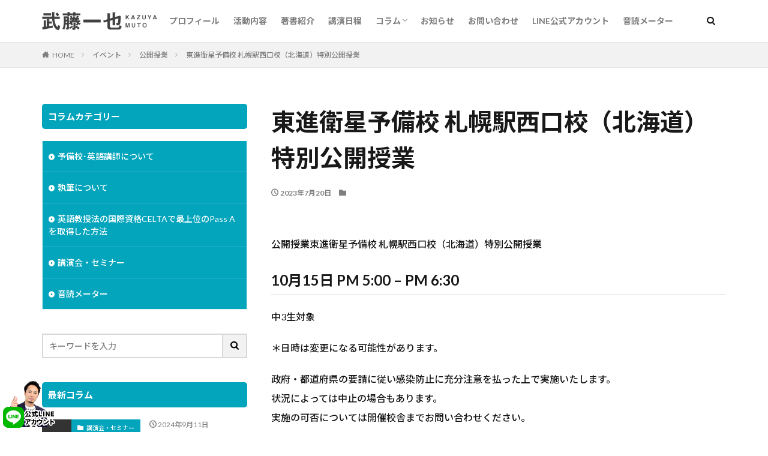

--- FILE ---
content_type: text/html; charset=UTF-8
request_url: https://mutokazu.com/mc-events/%E6%9D%B1%E9%80%B2%E8%A1%9B%E6%98%9F%E4%BA%88%E5%82%99%E6%A0%A1-%E6%9C%AD%E5%B9%8C%E9%A7%85%E8%A5%BF%E5%8F%A3%E6%A0%A1%EF%BC%88%E5%8C%97%E6%B5%B7%E9%81%93%EF%BC%89%E7%89%B9%E5%88%A5%E5%85%AC-4/
body_size: 11892
content:

<!DOCTYPE html>

<html lang="ja" prefix="og: http://ogp.me/ns#" class="t-html 

">

<head prefix="og: http://ogp.me/ns# fb: http://ogp.me/ns/fb# article: http://ogp.me/ns/article#"><!-- Google Tag Manager --><script>(function(w,d,s,l,i){w[l]=w[l]||[];w[l].push({'gtm.start':new Date().getTime(),event:'gtm.js'});var f=d.getElementsByTagName(s)[0],j=d.createElement(s),dl=l!='dataLayer'?'&l='+l:'';j.async=true;j.src='https://www.googletagmanager.com/gtm.js?id='+i+dl;f.parentNode.insertBefore(j,f);})(window,document,'script','dataLayer','GTM-56GS74G');</script><!-- End Google Tag Manager -->
<meta charset="UTF-8">

<!-- SEO SIMPLE PACK 1.2.7 -->
<title>東進衛星予備校 札幌駅西口校（北海道）特別公開授業 | 英語講師 武藤一也オフィシャルサイト</title>
<meta name="description" content="中3生対象＊日時は変更になる可能性があります。政府・都道府県の要請に従い感染防止に充分注意を払った上で実施いたします。状況によっては中止の場合もあります。実施の可否については開催校舎までお問い合わせください。">
<link rel="canonical" href="https://mutokazu.com/mc-events/%e6%9d%b1%e9%80%b2%e8%a1%9b%e6%98%9f%e4%ba%88%e5%82%99%e6%a0%a1-%e6%9c%ad%e5%b9%8c%e9%a7%85%e8%a5%bf%e5%8f%a3%e6%a0%a1%ef%bc%88%e5%8c%97%e6%b5%b7%e9%81%93%ef%bc%89%e7%89%b9%e5%88%a5%e5%85%ac-4/">
<meta property="og:locale" content="ja_JP">
<meta property="og:image" content="https://mutokazu.com/wp-content/uploads/2022/01/ogp.jpg">
<meta property="og:title" content="東進衛星予備校 札幌駅西口校（北海道）特別公開授業 | 英語講師 武藤一也オフィシャルサイト">
<meta property="og:description" content="中3生対象＊日時は変更になる可能性があります。政府・都道府県の要請に従い感染防止に充分注意を払った上で実施いたします。状況によっては中止の場合もあります。実施の可否については開催校舎までお問い合わせください。">
<meta property="og:url" content="https://mutokazu.com/mc-events/%e6%9d%b1%e9%80%b2%e8%a1%9b%e6%98%9f%e4%ba%88%e5%82%99%e6%a0%a1-%e6%9c%ad%e5%b9%8c%e9%a7%85%e8%a5%bf%e5%8f%a3%e6%a0%a1%ef%bc%88%e5%8c%97%e6%b5%b7%e9%81%93%ef%bc%89%e7%89%b9%e5%88%a5%e5%85%ac-4/">
<meta property="og:site_name" content="英語講師 武藤一也オフィシャルサイト">
<meta property="og:type" content="article">
<meta name="twitter:card" content="summary">

<!-- / SEO SIMPLE PACK -->
<link rel='stylesheet' id='dashicons-css'  href='https://mutokazu.com/wp-includes/css/dashicons.min.css?ver=5.4.18' type='text/css' media='all' />
<link rel='stylesheet' id='thickbox-css'  href='https://mutokazu.com/wp-includes/js/thickbox/thickbox.css?ver=5.4.18' type='text/css' media='all' />
<link rel='stylesheet' id='wp-block-library-css'  href='https://mutokazu.com/wp-includes/css/dist/block-library/style.min.css?ver=5.4.18' type='text/css' media='all' />
<link rel='stylesheet' id='my-calendar-reset-css'  href='https://mutokazu.com/wp-content/plugins/my-calendar/css/reset.css?ver=5.4.18' type='text/css' media='all' />
<link rel='stylesheet' id='my-calendar-style-css'  href='https://mutokazu.com/wp-content/plugins/my-calendar/styles/inherit.css?ver=5.4.18' type='text/css' media='all' />
<script src='https://mutokazu.com/wp-includes/js/jquery/jquery.js?ver=1.12.4-wp'></script>
<script src='https://mutokazu.com/wp-includes/js/jquery/jquery-migrate.min.js?ver=1.4.1'></script>
<link rel='https://api.w.org/' href='https://mutokazu.com/wp-json/' />
<link rel="alternate" type="application/json+oembed" href="https://mutokazu.com/wp-json/oembed/1.0/embed?url=https%3A%2F%2Fmutokazu.com%2Fmc-events%2F%25e6%259d%25b1%25e9%2580%25b2%25e8%25a1%259b%25e6%2598%259f%25e4%25ba%2588%25e5%2582%2599%25e6%25a0%25a1-%25e6%259c%25ad%25e5%25b9%258c%25e9%25a7%2585%25e8%25a5%25bf%25e5%258f%25a3%25e6%25a0%25a1%25ef%25bc%2588%25e5%258c%2597%25e6%25b5%25b7%25e9%2581%2593%25ef%25bc%2589%25e7%2589%25b9%25e5%2588%25a5%25e5%2585%25ac-4%2F" />
<link rel="alternate" type="text/xml+oembed" href="https://mutokazu.com/wp-json/oembed/1.0/embed?url=https%3A%2F%2Fmutokazu.com%2Fmc-events%2F%25e6%259d%25b1%25e9%2580%25b2%25e8%25a1%259b%25e6%2598%259f%25e4%25ba%2588%25e5%2582%2599%25e6%25a0%25a1-%25e6%259c%25ad%25e5%25b9%258c%25e9%25a7%2585%25e8%25a5%25bf%25e5%258f%25a3%25e6%25a0%25a1%25ef%25bc%2588%25e5%258c%2597%25e6%25b5%25b7%25e9%2581%2593%25ef%25bc%2589%25e7%2589%25b9%25e5%2588%25a5%25e5%2585%25ac-4%2F&#038;format=xml" />

<style type="text/css">
<!--
/* Styles by My Calendar - Joseph C Dolson http://www.joedolson.com/ */

.mc-main .mc_mc_ .event-title, .mc-main .mc_mc_ .event-title a { background: #fb8a8f; color: #000000; }
.mc-main .mc_mc_ .event-title a:hover, .mc-main .mc_mc_ .event-title a:focus { background: #ffbdc2;}
.mc-main .mc_mc_ .event-title, .mc-main .mc_mc_ .event-title a { background: #d9a0eb; color: #000000; }
.mc-main .mc_mc_ .event-title a:hover, .mc-main .mc_mc_ .event-title a:focus { background: #ffd3ff;}
.mc-main .mc_mc_ .event-title, .mc-main .mc_mc_ .event-title a { background: #eccc4e; color: #000000; }
.mc-main .mc_mc_ .event-title a:hover, .mc-main .mc_mc_ .event-title a:focus { background: #ffff81;}
.mc-main .mc_mc_ .event-title, .mc-main .mc_mc_ .event-title a { background: #95c84d; color: #000000; }
.mc-main .mc_mc_ .event-title a:hover, .mc-main .mc_mc_ .event-title a:focus { background: #c8fb80;}
.mc-main .mc_mc_ .event-title, .mc-main .mc_mc_ .event-title a { background: #c9c9c9; color: #000000; }
.mc-main .mc_mc_ .event-title a:hover, .mc-main .mc_mc_ .event-title a:focus { background: #fcfcfc;}
.mc-main .mc_mc_ .event-title, .mc-main .mc_mc_ .event-title a { background: #009380; color: #ffffff; }
.mc-main .mc_mc_ .event-title a:hover, .mc-main .mc_mc_ .event-title a:focus { background: #00604d;}
.mc-event-visible {
	display: block!important;
}
.mc-main {--primary-dark: #313233; --primary-light: #fff; --secondary-light: #fff; --secondary-dark: #000; --highlight-dark: #666; --highlight-light: #efefef; }
-->
</style><link rel="amphtml" href="https://mutokazu.com/mc-events/%e6%9d%b1%e9%80%b2%e8%a1%9b%e6%98%9f%e4%ba%88%e5%82%99%e6%a0%a1-%e6%9c%ad%e5%b9%8c%e9%a7%85%e8%a5%bf%e5%8f%a3%e6%a0%a1%ef%bc%88%e5%8c%97%e6%b5%b7%e9%81%93%ef%bc%89%e7%89%b9%e5%88%a5%e5%85%ac-4/?type=AMP">
<link class="css-async" rel href="https://mutokazu.com/wp-content/themes/the-thor/css/icon.min.css">
<link class="css-async" rel href="https://fonts.googleapis.com/css?family=Lato:100,300,400,700,900">
<link class="css-async" rel href="https://fonts.googleapis.com/css?family=Fjalla+One">
<link rel="stylesheet" href="https://fonts.googleapis.com/css?family=Noto+Sans+JP:100,200,300,400,500,600,700,800,900">
<link rel="stylesheet" href="https://mutokazu.com/wp-content/themes/the-thor/style.min.css">
<link class="css-async" rel href="https://mutokazu.com/wp-content/themes/the-thor-child/style-user.css?1750768909">
<link rel="canonical" href="https://mutokazu.com/mc-events/%e6%9d%b1%e9%80%b2%e8%a1%9b%e6%98%9f%e4%ba%88%e5%82%99%e6%a0%a1-%e6%9c%ad%e5%b9%8c%e9%a7%85%e8%a5%bf%e5%8f%a3%e6%a0%a1%ef%bc%88%e5%8c%97%e6%b5%b7%e9%81%93%ef%bc%89%e7%89%b9%e5%88%a5%e5%85%ac-4/" />
<script src="https://ajax.googleapis.com/ajax/libs/jquery/1.12.4/jquery.min.js"></script>
<meta http-equiv="X-UA-Compatible" content="IE=edge">
<meta name="viewport" content="width=device-width, initial-scale=1, viewport-fit=cover"/>
<style>
.widget.widget_nav_menu ul.menu{border-color: rgba(3,165,188,0.15);}.widget.widget_nav_menu ul.menu li{border-color: rgba(3,165,188,0.75);}.widget.widget_nav_menu ul.menu .sub-menu li{border-color: rgba(3,165,188,0.15);}.widget.widget_nav_menu ul.menu .sub-menu li .sub-menu li:first-child{border-color: rgba(3,165,188,0.15);}.widget.widget_nav_menu ul.menu li a:hover{background-color: rgba(3,165,188,0.75);}.widget.widget_nav_menu ul.menu .current-menu-item > a{background-color: rgba(3,165,188,0.75);}.widget.widget_nav_menu ul.menu li .sub-menu li a:before {color:#03a5bc;}.widget.widget_nav_menu ul.menu li a{background-color:#03a5bc;}.widget.widget_nav_menu ul.menu .sub-menu a:hover{color:#03a5bc;}.widget.widget_nav_menu ul.menu .sub-menu .current-menu-item a{color:#03a5bc;}.widget.widget_categories ul{border-color: rgba(3,165,188,0.15);}.widget.widget_categories ul li{border-color: rgba(3,165,188,0.75);}.widget.widget_categories ul .children li{border-color: rgba(3,165,188,0.15);}.widget.widget_categories ul .children li .children li:first-child{border-color: rgba(3,165,188,0.15);}.widget.widget_categories ul li a:hover{background-color: rgba(3,165,188,0.75);}.widget.widget_categories ul .current-menu-item > a{background-color: rgba(3,165,188,0.75);}.widget.widget_categories ul li .children li a:before {color:#03a5bc;}.widget.widget_categories ul li a{background-color:#03a5bc;}.widget.widget_categories ul .children a:hover{color:#03a5bc;}.widget.widget_categories ul .children .current-menu-item a{color:#03a5bc;}.widgetSearch__input:hover{border-color:#03a5bc;}.widgetCatTitle{background-color:#03a5bc;}.widgetCatTitle__inner{background-color:#03a5bc;}.widgetSearch__submit:hover{background-color:#03a5bc;}.widgetProfile__sns{background-color:#03a5bc;}.widget.widget_calendar .calendar_wrap tbody a:hover{background-color:#03a5bc;}.widget ul li a:hover{color:#03a5bc;}.widget.widget_rss .rsswidget:hover{color:#03a5bc;}.widget.widget_tag_cloud a:hover{background-color:#03a5bc;}.widget select:hover{border-color:#03a5bc;}.widgetSearch__checkLabel:hover:after{border-color:#03a5bc;}.widgetSearch__check:checked .widgetSearch__checkLabel:before, .widgetSearch__check:checked + .widgetSearch__checkLabel:before{border-color:#03a5bc;}.widgetTab__item.current{border-top-color:#03a5bc;}.widgetTab__item:hover{border-top-color:#03a5bc;}.searchHead__title{background-color:#03a5bc;}.searchHead__submit:hover{color:#03a5bc;}.menuBtn__close:hover{color:#03a5bc;}.menuBtn__link:hover{color:#03a5bc;}@media only screen and (min-width: 992px){.menuBtn__link {background-color:#03a5bc;}}.t-headerCenter .menuBtn__link:hover{color:#03a5bc;}.searchBtn__close:hover{color:#03a5bc;}.searchBtn__link:hover{color:#03a5bc;}.breadcrumb__item a:hover{color:#03a5bc;}.pager__item{color:#03a5bc;}.pager__item:hover, .pager__item-current{background-color:#03a5bc; color:#fff;}.page-numbers{color:#03a5bc;}.page-numbers:hover, .page-numbers.current{background-color:#03a5bc; color:#fff;}.pagePager__item{color:#03a5bc;}.pagePager__item:hover, .pagePager__item-current{background-color:#03a5bc; color:#fff;}.heading a:hover{color:#03a5bc;}.eyecatch__cat{background-color:#03a5bc;}.the__category{background-color:#03a5bc;}.dateList__item a:hover{color:#03a5bc;}.controllerFooter__item:last-child{background-color:#03a5bc;}.controllerFooter__close{background-color:#03a5bc;}.bottomFooter__topBtn{background-color:#03a5bc;}.mask-color{background-color:#03a5bc;}.mask-colorgray{background-color:#03a5bc;}.pickup3__item{background-color:#03a5bc;}.categoryBox__title{color:#03a5bc;}.comments__list .comment-meta{background-color:#03a5bc;}.comment-respond .submit{background-color:#03a5bc;}.prevNext__pop{background-color:#03a5bc;}.swiper-pagination-bullet-active{background-color:#03a5bc;}.swiper-slider .swiper-button-next, .swiper-slider .swiper-container-rtl .swiper-button-prev, .swiper-slider .swiper-button-prev, .swiper-slider .swiper-container-rtl .swiper-button-next	{background-color:#03a5bc;}body{background:#ffffff;}.snsFooter{background-color:#03a5bc}.widget-main .heading.heading-widget{background-color:#03a5bc}.widget-main .heading.heading-widgetsimple{background-color:#03a5bc}.widget-main .heading.heading-widgetsimplewide{background-color:#03a5bc}.widget-main .heading.heading-widgetwide{background-color:#03a5bc}.widget-main .heading.heading-widgetbottom:before{border-color:#03a5bc}.widget-main .heading.heading-widgetborder{border-color:#03a5bc}.widget-main .heading.heading-widgetborder::before,.widget-main .heading.heading-widgetborder::after{background-color:#03a5bc}.widget-side .heading.heading-widget{background-color:#03a5bc}.widget-side .heading.heading-widgetsimple{background-color:#03a5bc}.widget-side .heading.heading-widgetsimplewide{background-color:#03a5bc}.widget-side .heading.heading-widgetwide{background-color:#03a5bc}.widget-side .heading.heading-widgetbottom:before{border-color:#03a5bc}.widget-side .heading.heading-widgetborder{border-color:#03a5bc}.widget-side .heading.heading-widgetborder::before,.widget-side .heading.heading-widgetborder::after{background-color:#03a5bc}.widget-foot .heading.heading-widget{background-color:#03a5bc}.widget-foot .heading.heading-widgetsimple{background-color:#03a5bc}.widget-foot .heading.heading-widgetsimplewide{background-color:#03a5bc}.widget-foot .heading.heading-widgetwide{background-color:#03a5bc}.widget-foot .heading.heading-widgetbottom:before{border-color:#03a5bc}.widget-foot .heading.heading-widgetborder{border-color:#03a5bc}.widget-foot .heading.heading-widgetborder::before,.widget-foot .heading.heading-widgetborder::after{background-color:#03a5bc}.widget-menu .heading.heading-widget{background-color:#03a5bc}.widget-menu .heading.heading-widgetsimple{background-color:#03a5bc}.widget-menu .heading.heading-widgetsimplewide{background-color:#03a5bc}.widget-menu .heading.heading-widgetwide{background-color:#03a5bc}.widget-menu .heading.heading-widgetbottom:before{border-color:#03a5bc}.widget-menu .heading.heading-widgetborder{border-color:#03a5bc}.widget-menu .heading.heading-widgetborder::before,.widget-menu .heading.heading-widgetborder::after{background-color:#03a5bc}@media only screen and (min-width: 768px){.still {height: 750px;}}.pickupHead{background-color:#03a5bc}.rankingBox__bg{background-color:#03a5bc}.commonCtr__bg.mask.mask-color{background-color:#f2f2f2}.the__ribbon{background-color:#f653ae}.the__ribbon:after{border-left-color:#f653ae; border-right-color:#f653ae}.postcta-bg{background-color:#3970a2}.content .afTagBox__btnDetail{background-color:#03a5bc;}.widget .widgetAfTag__btnDetail{background-color:#03a5bc;}.content .afTagBox__btnAf{background-color:#03a5bc;}.widget .widgetAfTag__btnAf{background-color:#03a5bc;}.content a{color:#03a5bc;}.phrase a{color:#03a5bc;}.content .sitemap li a:hover{color:#03a5bc;}.content h2 a:hover,.content h3 a:hover,.content h4 a:hover,.content h5 a:hover{color:#03a5bc;}.content ul.menu li a:hover{color:#03a5bc;}.content .es-LiconBox:before{background-color:#a83f3f;}.content .es-LiconCircle:before{background-color:#a83f3f;}.content .es-BTiconBox:before{background-color:#a83f3f;}.content .es-BTiconCircle:before{background-color:#a83f3f;}.content .es-BiconObi{border-color:#a83f3f;}.content .es-BiconCorner:before{background-color:#a83f3f;}.content .es-BiconCircle:before{background-color:#a83f3f;}.content .es-BmarkHatena::before{background-color:#005293;}.content .es-BmarkExcl::before{background-color:#b60105;}.content .es-BmarkQ::before{background-color:#005293;}.content .es-BmarkQ::after{border-top-color:#005293;}.content .es-BmarkA::before{color:#b60105;}.content .es-BsubTradi::before{color:#ffffff;background-color:#b60105;border-color:#b60105;}.btn__link-primary{color:#ffffff; background-color:#03a5bc;}.content .btn__link-primary{color:#ffffff; background-color:#03a5bc;}.searchBtn__contentInner .btn__link-search{color:#ffffff; background-color:#03a5bc;}.btn__link-secondary{color:#ffffff; background-color:#3f3f3f;}.content .btn__link-secondary{color:#ffffff; background-color:#3f3f3f;}.btn__link-search{color:#ffffff; background-color:#3f3f3f;}.btn__link-normal{color:#3f3f3f;}.content .btn__link-normal{color:#3f3f3f;}.btn__link-normal:hover{background-color:#3f3f3f;}.content .btn__link-normal:hover{background-color:#3f3f3f;}.comments__list .comment-reply-link{color:#3f3f3f;}.comments__list .comment-reply-link:hover{background-color:#3f3f3f;}@media only screen and (min-width: 992px){.subNavi__link-pickup{color:#3f3f3f;}}@media only screen and (min-width: 992px){.subNavi__link-pickup:hover{background-color:#3f3f3f;}}.content h2{color:#191919}.content h3{color:#191919}.content h4{color:#191919}.content h5{color:#191919}.content ul > li::before{color:#a83f3f;}.content ul{color:#191919;}.content ol > li::before{color:#a83f3f; border-color:#a83f3f;}.content ol > li > ol > li::before{background-color:#a83f3f; border-color:#a83f3f;}.content ol > li > ol > li > ol > li::before{color:#a83f3f; border-color:#a83f3f;}.content ol{color:#191919;}.content .balloon .balloon__text{color:#191919; background-color:#f2f2f2;}.content .balloon .balloon__text-left:before{border-left-color:#f2f2f2;}.content .balloon .balloon__text-right:before{border-right-color:#f2f2f2;}.content .balloon-boder .balloon__text{color:#191919; background-color:#ffffff;  border-color:#d8d8d8;}.content .balloon-boder .balloon__text-left:before{border-left-color:#d8d8d8;}.content .balloon-boder .balloon__text-left:after{border-left-color:#ffffff;}.content .balloon-boder .balloon__text-right:before{border-right-color:#d8d8d8;}.content .balloon-boder .balloon__text-right:after{border-right-color:#ffffff;}.content blockquote{color:#191919; background-color:#f2f2f2;}.content blockquote::before{color:#d8d8d8;}.content table{color:#191919; border-top-color:#E5E5E5; border-left-color:#E5E5E5;}.content table th{background:#7f7f7f; color:#ffffff; ;border-right-color:#E5E5E5; border-bottom-color:#E5E5E5;}.content table td{background:#ffffff; ;border-right-color:#E5E5E5; border-bottom-color:#E5E5E5;}.content table tr:nth-child(odd) td{background-color:#f2f2f2;}
</style>
<link rel="icon" href="https://mutokazu.com/wp-content/uploads/2020/05/cropped-favicon-32x32.png" sizes="32x32" />
<link rel="icon" href="https://mutokazu.com/wp-content/uploads/2020/05/cropped-favicon-192x192.png" sizes="192x192" />
<link rel="apple-touch-icon" href="https://mutokazu.com/wp-content/uploads/2020/05/cropped-favicon-180x180.png" />
<meta name="msapplication-TileImage" content="https://mutokazu.com/wp-content/uploads/2020/05/cropped-favicon-270x270.png" />


<meta property="og:site_name" content="英語講師 武藤一也オフィシャルサイト" />
<meta property="og:type" content="article" />
<meta property="og:title" content="東進衛星予備校 札幌駅西口校（北海道）特別公開授業" />
<meta property="og:description" content="公開授業東進衛星予備校 札幌駅西口校（北海道）特別公開授業 10月15日 PM 5:00 &ndash; PM 6:30 中3生対象 ＊日時は変更になる可能性があります。 政府・都道府県の要請に従い感染防止に充分注意を払った上で実施いたしま" />
<meta property="og:url" content="https://mutokazu.com/mc-events/%e6%9d%b1%e9%80%b2%e8%a1%9b%e6%98%9f%e4%ba%88%e5%82%99%e6%a0%a1-%e6%9c%ad%e5%b9%8c%e9%a7%85%e8%a5%bf%e5%8f%a3%e6%a0%a1%ef%bc%88%e5%8c%97%e6%b5%b7%e9%81%93%ef%bc%89%e7%89%b9%e5%88%a5%e5%85%ac-4/" />
<meta property="og:image" content="https://mutokazu.com/wp-content/themes/the-thor/img/img_no_768.gif" />
<meta name="twitter:card" content="summary" />
<meta name="twitter:site" content="@mutokazu55" />


<link rel ="stylesheet" href="https://mapl.jp/asset/fontawesome/css/all.min.css">
<link href="https://use.fontawesome.com/releases/v5.0.8/css/all.css" rel="stylesheet">
</head>
<body class="t-noto t-naviNoneSp t-footerFixed" id="top"><!-- Google Tag Manager (noscript) --><noscript><iframe src="https://www.googletagmanager.com/ns.html?id=GTM-56GS74G"height="0" width="0" style="display:none;visibility:hidden"></iframe></noscript><!-- End Google Tag Manager (noscript) -->



  <!--l-header-->
  <header class="l-header l-header-border">
    <div class="container container-header">

      <!--logo-->
			<p class="siteTitle">
				<a class="siteTitle__link" href="https://mutokazu.com">
					
						<img class="siteTitle__logo" src="https://mutokazu.com/wp-content/uploads/2020/05/logo-1.png" alt="英語講師 武藤一也オフィシャルサイト" width="281" height="44" >
					
        </a>
      </p>
      <!--/logo-->


      
				<!--globalNavi-->
				<nav class="globalNavi u-none-sp">
					<div class="globalNavi__inner">
            <ul class="globalNavi__list"><li id="menu-item-113" class="menu-item menu-item-type-post_type menu-item-object-page menu-item-113"><a href="https://mutokazu.com/about/profile/">プロフィール</a></li>
<li id="menu-item-520" class="menu-item menu-item-type-post_type menu-item-object-page menu-item-520"><a href="https://mutokazu.com/about/activity/">活動内容</a></li>
<li id="menu-item-518" class="menu-item menu-item-type-post_type menu-item-object-page menu-item-518"><a href="https://mutokazu.com/books/">著書紹介</a></li>
<li id="menu-item-517" class="menu-item menu-item-type-post_type menu-item-object-page menu-item-517"><a href="https://mutokazu.com/schedule/">講演日程</a></li>
<li id="menu-item-12" class="menu-item menu-item-type-custom menu-item-object-custom menu-item-has-children menu-item-12"><a href="/column/">コラム</a>
<ul class="sub-menu">
	<li id="menu-item-1466" class="menu-item menu-item-type-taxonomy menu-item-object-category menu-item-1466"><a href="https://mutokazu.com/./column/teacher/">予備校･英語講師について</a></li>
	<li id="menu-item-939" class="menu-item menu-item-type-taxonomy menu-item-object-category menu-item-939"><a href="https://mutokazu.com/./column/writing/">執筆について</a></li>
	<li id="menu-item-116" class="menu-item menu-item-type-taxonomy menu-item-object-category menu-item-116"><a href="https://mutokazu.com/./column/celta/">CELTAで最上位のPass Aを取得した方法</a></li>
	<li id="menu-item-1641" class="menu-item menu-item-type-taxonomy menu-item-object-category menu-item-1641"><a href="https://mutokazu.com/./column/seminar/">講演会・セミナー</a></li>
	<li id="menu-item-717" class="menu-item menu-item-type-taxonomy menu-item-object-category menu-item-717"><a href="https://mutokazu.com/./column/ondokumeter/">音読メーター</a></li>
</ul>
</li>
<li id="menu-item-44" class="menu-item menu-item-type-custom menu-item-object-custom menu-item-44"><a href="/custom/">お知らせ</a></li>
<li id="menu-item-114" class="menu-item menu-item-type-post_type menu-item-object-page menu-item-114"><a href="https://mutokazu.com/contact/">お問い合わせ</a></li>
<li id="menu-item-1859" class="menu-item menu-item-type-custom menu-item-object-custom menu-item-1859"><a href="https://lin.ee/fonnRme">LINE公式アカウント</a></li>
<li id="menu-item-1940" class="menu-item menu-item-type-custom menu-item-object-custom menu-item-1940"><a href="https://ondokumeter.jp/">音読メーター</a></li>
</ul>
					</div>
				</nav>
				<!--/globalNavi-->
			


			


      
      <!--searchBtn-->
			<div class="searchBtn searchBtn-right">
        <input class="searchBtn__checkbox" id="searchBtn-checkbox" type="checkbox">
        <label class="searchBtn__link searchBtn__link-text icon-search" for="searchBtn-checkbox"></label>
        <label class="searchBtn__unshown" for="searchBtn-checkbox"></label>

        <div class="searchBtn__content">
          <div class="searchBtn__scroll">
            <label class="searchBtn__close" for="searchBtn-checkbox"><i class="icon-close"></i>CLOSE</label>
            <div class="searchBtn__contentInner">
              <aside class="widget">
  <div class="widgetSearch">
    <form method="get" action="https://mutokazu.com" target="_top">
  <div class="widgetSearch__contents">
    <h3 class="heading heading-tertiary">キーワード</h3>
    <input class="widgetSearch__input widgetSearch__input-max" type="text" name="s" placeholder="キーワードを入力" value="">

    
  </div>

  <div class="widgetSearch__contents">
    <h3 class="heading heading-tertiary">カテゴリー</h3>
	<select  name='cat' id='cat_69720c54be8de' class='widgetSearch__select' >
	<option value=''>カテゴリーを選択</option>
	<option class="level-0" value="4">英語教授法の国際資格CELTAで最上位のPass Aを取得した方法</option>
	<option class="level-0" value="16">音読メーター</option>
	<option class="level-0" value="19">執筆について</option>
	<option class="level-0" value="20">予備校･英語講師について</option>
	<option class="level-0" value="21">講演会・セミナー</option>
</select>
  </div>

  
  <div class="btn btn-search">
    <button class="btn__link btn__link-search" type="submit" value="search">検索</button>
  </div>
</form>
  </div>
</aside>

            </div>
          </div>
        </div>
      </div>
			<!--/searchBtn-->
      


      
      <!--menuBtn-->
			<div class="menuBtn">
        <input class="menuBtn__checkbox" id="menuBtn-checkbox" type="checkbox">
        <label class="menuBtn__link menuBtn__link-text icon-menu" for="menuBtn-checkbox"></label>
        <label class="menuBtn__unshown" for="menuBtn-checkbox"></label>
        <div class="menuBtn__content">
          <div class="menuBtn__scroll">
            <label class="menuBtn__close" for="menuBtn-checkbox"><i class="icon-close"></i>CLOSE</label>
            <div class="menuBtn__contentInner">
							
								<nav class="menuBtn__navi">
	              	
	                	<div class="btn btn-center"><a class="btn__link btn__link-normal" href="/contact/">講演依頼・お問い合わせ</a></div>
									
	                <ul class="menuBtn__naviList">
										
	                </ul>
								</nav>
	              
								
							
            </div>
          </div>
        </div>
			</div>
			<!--/menuBtn-->
      

    </div>
  </header>
  <!--/l-header-->


  <!--l-headerBottom-->
  <div class="l-headerBottom">

    

		

	  
	    <div class="wider">
				<!--breadcrum-->
	      <div class="breadcrumb"><ul class="breadcrumb__list container"><li class="breadcrumb__item icon-home"><a href="https://mutokazu.com">HOME</a></li><li class="breadcrumb__item"><a href="">イベント</a></li><li class="breadcrumb__item"><a href="https://mutokazu.com/mc-event-category/%e5%85%ac%e9%96%8b%e6%8e%88%e6%a5%ad/">公開授業</a></li><li class="breadcrumb__item breadcrumb__item-current"><a href="https://mutokazu.com/mc-events/%e6%9d%b1%e9%80%b2%e8%a1%9b%e6%98%9f%e4%ba%88%e5%82%99%e6%a0%a1-%e6%9c%ad%e5%b9%8c%e9%a7%85%e8%a5%bf%e5%8f%a3%e6%a0%a1%ef%bc%88%e5%8c%97%e6%b5%b7%e9%81%93%ef%bc%89%e7%89%b9%e5%88%a5%e5%85%ac-4/">東進衛星予備校 札幌駅西口校（北海道）特別公開授業</a></li></ul></div>
				<!--/breadcrum-->
	    </div>
	  

  </div>
  <!--l-headerBottom-->

  
  <div class="wider">
    <div class="breadcrumb"><ul class="breadcrumb__list container"><li class="breadcrumb__item icon-home"><a href="https://mutokazu.com">HOME</a></li><li class="breadcrumb__item"><a href="">イベント</a></li><li class="breadcrumb__item"><a href="https://mutokazu.com/mc-event-category/%e5%85%ac%e9%96%8b%e6%8e%88%e6%a5%ad/">公開授業</a></li><li class="breadcrumb__item breadcrumb__item-current"><a href="https://mutokazu.com/mc-events/%e6%9d%b1%e9%80%b2%e8%a1%9b%e6%98%9f%e4%ba%88%e5%82%99%e6%a0%a1-%e6%9c%ad%e5%b9%8c%e9%a7%85%e8%a5%bf%e5%8f%a3%e6%a0%a1%ef%bc%88%e5%8c%97%e6%b5%b7%e9%81%93%ef%bc%89%e7%89%b9%e5%88%a5%e5%85%ac-4/">東進衛星予備校 札幌駅西口校（北海道）特別公開授業</a></li></ul></div>  </div>





  <!--l-wrapper-->
  <div class="l-wrapper">

    <!--l-main-->
        <main class="l-main l-main-right">





      <div class="dividerBottom">


              <h1 class="heading heading-primary">東進衛星予備校 札幌駅西口校（北海道）特別公開授業</h1>

        <ul class="dateList dateList-main">
                      <li class="dateList__item icon-clock">2023年7月20日</li>
                                <li class="dateList__item icon-folder"></li>
		                              </ul>

        
      



        

        <!--postContents-->
        <div class="postContents">
          		    <aside class="social-top"></aside>
          

		            <section class="content">
			<div id='mc_single_15_401-single-' class='mc-mc_single_401 single-event mc_mc_ past-event vevent mc_rel_mcat4'>
<span class="summary"><span class="summary screen-reader-text"><span>公開授業</span>東進衛星予備校 札幌駅西口校（北海道）特別公開授業</span></span><div id='mc_single_15_401-single-details-' class='details no-image' role='alert' aria-labelledby='mc_401-title-' itemscope itemtype='http://schema.org/Event'>
<meta itemprop='name' content='東進衛星予備校 札幌駅西口校（北海道）特別公開授業' />
<div class='time-block'><p><span class='mc-event-date dtstart' itemprop='startDate' title='2023-10-15T17:00:00' content='2023-10-15T17:00:00'>10月15日</span>

		<span class='event-time dtstart'>
			<time class='value-title' datetime='2023-10-15T17:00:00' title='2023-10-15T17:00:00'>PM 5:00
			</time>
		</span>
					<span class='time-separator'> &ndash; </span>
					<span class='end-time dtend'>
						<time class='value-title' datetime='2023-10-15T18:30:00' title='2023-10-15T18:30:00'>PM 6:30
						</time>
					</span></p><meta itemprop='endDate' content='2023-10-15T18:30:00'/><meta itemprop="duration" content="PT1H30M"/></div><div class='location'></div><div class='longdesc description' itemprop='description'><p>中3生対象</p>
<p>＊日時は変更になる可能性があります。</p>
<p>政府・都道府県の要請に従い感染防止に充分注意を払った上で実施いたします。<br />
状況によっては中止の場合もあります。<br />
実施の可否については開催校舎までお問い合わせください。</p>
</div>
				<p>
					<a href='https://toshin-ssplaza.jp/school/school-sapporoekinishigutikou.php' class='single-link external url' aria-describedby='mc_401-title'>くわしくはこちら</a>
				</p><div class='sharing'><p class='mc_details'><a aria-label='公開授業東進衛星予備校 札幌駅西口校（北海道）特別公開授業の詳細' itemprop='url' href='https://mutokazu.com/schedule/?mc_id=401'>続きを読む</a></p>
</div><p class='view-full'><a href='https://mutokazu.com/schedule/'>カレンダーを表示</a></p></div><!--end .details--></div>          </section>
          		  

          		    <aside class="social-bottom"></aside>
                  </div>
        <!--/postContents-->


        



        
	    
		
<!-- プロフィール -->
<aside class="profile">
	<div class="profile__author">
				<div class="profile__text">この記事を書いた人</div>
				<img data-layzr="https://mutokazu.com/wp-content/uploads/2023/01/profile-150x150.jpg" alt="武藤一也" width="80" height="80" src="https://mutokazu.com/wp-content/themes/the-thor/img/dummy.gif">
		<h2 class="profile__name">武藤一也</h2>
			</div>

	<div class="profile__contents">
		<div class="profile__description">
		1986年生。群馬大学社会情報学部卒。英検1級・TOEIC990点満点・TOEIC S/W 各200点満点。CELTA Pass A合格。東進ハイスクール、東進衛星予備校での講義、音読メーターの開発を行う。		</div>
		<ul class="profile__list">
																							</ul>

					<div class="btn btn-center">
				<a class="btn__link btn__link-secondary" href="https://mutokazu.com/author/mutokazu/">投稿一覧へ</a>
			</div>
			</div>
</aside>
<!-- /プロフィール -->

        <!-- コメント -->
                        <!-- /コメント -->





					<!-- PVカウンター -->
						<!-- /PVカウンター -->
		


      </div>

    </main>
    <!--/l-main-->

                  <!--l-sidebar-->
<div class="l-sidebar">	
	
  <aside class="widget widget-side  widget_categories"><h2 class="heading heading-widget">コラムカテゴリー</h2>		<ul>
				<li class="cat-item cat-item-20"><a href="https://mutokazu.com/./column/teacher/">予備校･英語講師について</a>
</li>
	<li class="cat-item cat-item-19"><a href="https://mutokazu.com/./column/writing/">執筆について</a>
</li>
	<li class="cat-item cat-item-4"><a href="https://mutokazu.com/./column/celta/">英語教授法の国際資格CELTAで最上位のPass Aを取得した方法</a>
</li>
	<li class="cat-item cat-item-21"><a href="https://mutokazu.com/./column/seminar/">講演会・セミナー</a>
</li>
	<li class="cat-item cat-item-16"><a href="https://mutokazu.com/./column/ondokumeter/">音読メーター</a>
</li>
		</ul>
			</aside><aside class="widget widget-side  widget_search"><form class="widgetSearch__flex" method="get" action="https://mutokazu.com" target="_top">
  <input class="widgetSearch__input" type="text" maxlength="50" name="s" placeholder="キーワードを入力" value="">
  <button class="widgetSearch__submit icon-search" type="submit" value="search"></button>
</form>
</aside><aside class="widget widget-side  widget_fit_thumbnail_archive_class"><h2 class="heading heading-widget">最新コラム</h2>		<ol class="widgetArchive">
							<li class="widgetArchive__item widgetArchive__item-normal">
					<div class="eyecatch eyecatch-11">
						<span class="eyecatch__cat cc-bg21"><a href="https://mutokazu.com/./column/seminar/">講演会・セミナー</a></span>						<a class="eyecatch__link eyecatch__link-none" href="https://mutokazu.com/column/seminar/1888/">
															<img width="768" height="576" src="https://mutokazu.com/wp-content/themes/the-thor/img/dummy.gif" data-layzr="https://mutokazu.com/wp-content/uploads/2024/09/image-768x576.png" class="attachment-icatch768 size-icatch768 wp-post-image" alt="" />                          </a>
          </div>
          <div class="widgetArchive__contents">
                          <ul class="dateList">
                                  <li class="dateList__item icon-clock">2024年9月11日</li>
                                								              </ul>
						              <h3 class="heading heading-tertiary">
                <a href="https://mutokazu.com/column/seminar/1888/">2024年夏の公開授業終了と秋-冬のスケジュール</a>
              </h3>
													<p class="phrase phrase-tertiary">
								2024年8月28日の東進ハイスクール渋谷西口校の公開授業を[…]							</p>
						          </div>

        </li>
							<li class="widgetArchive__item widgetArchive__item-normal">
					<div class="eyecatch eyecatch-11">
						<span class="eyecatch__cat cc-bg21"><a href="https://mutokazu.com/./column/seminar/">講演会・セミナー</a></span>						<a class="eyecatch__link eyecatch__link-none" href="https://mutokazu.com/column/seminar/1873/">
															<img width="768" height="576" src="https://mutokazu.com/wp-content/themes/the-thor/img/dummy.gif" data-layzr="https://mutokazu.com/wp-content/uploads/2024/08/image-768x576.png" class="attachment-icatch768 size-icatch768 wp-post-image" alt="" />                          </a>
          </div>
          <div class="widgetArchive__contents">
                          <ul class="dateList">
                                  <li class="dateList__item icon-clock">2024年8月27日</li>
                                								              </ul>
						              <h3 class="heading heading-tertiary">
                <a href="https://mutokazu.com/column/seminar/1873/">第11回夏の教育セミナー（日本教育新聞社・株式会社ナガセ主催）に登壇しました</a>
              </h3>
													<p class="phrase phrase-tertiary">
								昨年に引き続き2024年も夏の教育セミナー大阪会場で講演をさ[…]							</p>
						          </div>

        </li>
							<li class="widgetArchive__item widgetArchive__item-normal">
					<div class="eyecatch eyecatch-11">
						<span class="eyecatch__cat cc-bg16"><a href="https://mutokazu.com/./column/ondokumeter/">音読メーター</a></span>						<a class="eyecatch__link eyecatch__link-none" href="https://mutokazu.com/column/ondokumeter/1646/">
															<img width="768" height="1707" src="https://mutokazu.com/wp-content/themes/the-thor/img/dummy.gif" data-layzr="https://mutokazu.com/wp-content/uploads/2023/08/Screenshot_2023-08-07-09-05-54-60_b2fcfec76ffdfd7790dda8d625c44f6e-1-768x1707.jpg" class="attachment-icatch768 size-icatch768 wp-post-image" alt="" />                          </a>
          </div>
          <div class="widgetArchive__contents">
                          <ul class="dateList">
                                  <li class="dateList__item icon-clock">2023年8月18日</li>
                                								              </ul>
						              <h3 class="heading heading-tertiary">
                <a href="https://mutokazu.com/column/ondokumeter/1646/">音読メーター毎日英文が面白い！</a>
              </h3>
													<p class="phrase phrase-tertiary">
								私が開発に関わっている、英文の音読を可視化するツール「音読メ[…]							</p>
						          </div>

        </li>
							<li class="widgetArchive__item widgetArchive__item-normal">
					<div class="eyecatch eyecatch-11">
						<span class="eyecatch__cat cc-bg21"><a href="https://mutokazu.com/./column/seminar/">講演会・セミナー</a></span>						<a class="eyecatch__link eyecatch__link-none" href="https://mutokazu.com/column/seminar/1628/">
															<img width="768" height="576" src="https://mutokazu.com/wp-content/themes/the-thor/img/dummy.gif" data-layzr="https://mutokazu.com/wp-content/uploads/2023/08/image_157478385-1-768x576.jpg" class="attachment-icatch768 size-icatch768 wp-post-image" alt="" />                          </a>
          </div>
          <div class="widgetArchive__contents">
                          <ul class="dateList">
                                  <li class="dateList__item icon-clock">2023年8月6日</li>
                                								              </ul>
						              <h3 class="heading heading-tertiary">
                <a href="https://mutokazu.com/column/seminar/1628/">第10回夏の教育セミナー（日本教育新聞社・株式会社ナガセ主催）に登壇しました</a>
              </h3>
													<p class="phrase phrase-tertiary">
								2023年8月3日に大阪スイスホテルで夏の教育セミナーが行わ[…]							</p>
						          </div>

        </li>
							<li class="widgetArchive__item widgetArchive__item-normal">
					<div class="eyecatch eyecatch-11">
						<span class="eyecatch__cat cc-bg20"><a href="https://mutokazu.com/./column/teacher/">予備校･英語講師について</a></span>						<a class="eyecatch__link eyecatch__link-none" href="https://mutokazu.com/column/teacher/1463/">
															<img width="570" height="570" src="https://mutokazu.com/wp-content/themes/the-thor/img/dummy.gif" data-layzr="https://mutokazu.com/wp-content/uploads/2023/01/profile-3.jpg" class="attachment-icatch768 size-icatch768 wp-post-image" alt="" />                          </a>
          </div>
          <div class="widgetArchive__contents">
                          <ul class="dateList">
                                  <li class="dateList__item icon-clock">2023年1月8日</li>
                                								              </ul>
						              <h3 class="heading heading-tertiary">
                <a href="https://mutokazu.com/column/teacher/1463/">武藤一也の職歴</a>
              </h3>
													<p class="phrase phrase-tertiary">
								職歴や思い出深い出来事をざっくりと年表形式にしました。 20[…]							</p>
						          </div>

        </li>
							<li class="widgetArchive__item widgetArchive__item-normal">
					<div class="eyecatch eyecatch-11">
						<span class="eyecatch__cat cc-bg19"><a href="https://mutokazu.com/./column/writing/">執筆について</a></span>						<a class="eyecatch__link eyecatch__link-none" href="https://mutokazu.com/column/writing/953/">
															<img width="640" height="480" src="https://mutokazu.com/wp-content/themes/the-thor/img/dummy.gif" data-layzr="https://mutokazu.com/wp-content/uploads/2021/03/325721_s.jpg" class="attachment-icatch768 size-icatch768 wp-post-image" alt="" />                          </a>
          </div>
          <div class="widgetArchive__contents">
                          <ul class="dateList">
                                  <li class="dateList__item icon-clock">2021年3月21日</li>
                                								              </ul>
						              <h3 class="heading heading-tertiary">
                <a href="https://mutokazu.com/column/writing/953/">共著のメリット・デメリット</a>
              </h3>
													<p class="phrase phrase-tertiary">
								前回の記事では「武藤が共著にする理由」について書きました。 […]							</p>
						          </div>

        </li>
							<li class="widgetArchive__item widgetArchive__item-normal">
					<div class="eyecatch eyecatch-11">
						<span class="eyecatch__cat cc-bg19"><a href="https://mutokazu.com/./column/writing/">執筆について</a></span>						<a class="eyecatch__link eyecatch__link-none" href="https://mutokazu.com/column/writing/942/">
															<img width="640" height="480" src="https://mutokazu.com/wp-content/themes/the-thor/img/dummy.gif" data-layzr="https://mutokazu.com/wp-content/uploads/2021/03/325721_s.jpg" class="attachment-icatch768 size-icatch768 wp-post-image" alt="" />                          </a>
          </div>
          <div class="widgetArchive__contents">
                          <ul class="dateList">
                                  <li class="dateList__item icon-clock">2021年3月10日</li>
                                								              </ul>
						              <h3 class="heading heading-tertiary">
                <a href="https://mutokazu.com/column/writing/942/">武藤が共著にする理由</a>
              </h3>
													<p class="phrase phrase-tertiary">
								前回の記事では「執筆のジレンマ」について書きました。 その中[…]							</p>
						          </div>

        </li>
							<li class="widgetArchive__item widgetArchive__item-normal">
					<div class="eyecatch eyecatch-11">
						<span class="eyecatch__cat cc-bg19"><a href="https://mutokazu.com/./column/writing/">執筆について</a></span>						<a class="eyecatch__link eyecatch__link-none" href="https://mutokazu.com/column/writing/933/">
															<img width="640" height="480" src="https://mutokazu.com/wp-content/themes/the-thor/img/dummy.gif" data-layzr="https://mutokazu.com/wp-content/uploads/2021/03/325721_s.jpg" class="attachment-icatch768 size-icatch768 wp-post-image" alt="" />                          </a>
          </div>
          <div class="widgetArchive__contents">
                          <ul class="dateList">
                                  <li class="dateList__item icon-clock">2021年3月8日</li>
                                								              </ul>
						              <h3 class="heading heading-tertiary">
                <a href="https://mutokazu.com/column/writing/933/">英語講師執筆の苦労とジレンマ</a>
              </h3>
													<p class="phrase phrase-tertiary">
								前回は私が執筆をする機会を得た経緯について書きました。 それ[…]							</p>
						          </div>

        </li>
							<li class="widgetArchive__item widgetArchive__item-normal">
					<div class="eyecatch eyecatch-11">
						<span class="eyecatch__cat cc-bg19"><a href="https://mutokazu.com/./column/writing/">執筆について</a></span>						<a class="eyecatch__link eyecatch__link-none" href="https://mutokazu.com/column/writing/923/">
															<img width="640" height="480" src="https://mutokazu.com/wp-content/themes/the-thor/img/dummy.gif" data-layzr="https://mutokazu.com/wp-content/uploads/2021/03/325721_s.jpg" class="attachment-icatch768 size-icatch768 wp-post-image" alt="" />                          </a>
          </div>
          <div class="widgetArchive__contents">
                          <ul class="dateList">
                                  <li class="dateList__item icon-clock">2021年3月5日</li>
                                								              </ul>
						              <h3 class="heading heading-tertiary">
                <a href="https://mutokazu.com/column/writing/923/">英語講師の私が執筆する機会を得た方法</a>
              </h3>
													<p class="phrase phrase-tertiary">
								お陰様で、現在までたくさんの本を執筆する機会に恵まれました。[…]							</p>
						          </div>

        </li>
							<li class="widgetArchive__item widgetArchive__item-normal">
					<div class="eyecatch eyecatch-11">
						<span class="eyecatch__cat cc-bg4"><a href="https://mutokazu.com/./column/celta/">英語教授法の国際資格CELTAで最上位のPass Aを取得した方法</a></span>						<a class="eyecatch__link eyecatch__link-none" href="https://mutokazu.com/column/celta/641/">
															<img width="768" height="576" src="https://mutokazu.com/wp-content/themes/the-thor/img/dummy.gif" data-layzr="https://mutokazu.com/wp-content/uploads/2020/05/column_celta-768x576.jpg" class="attachment-icatch768 size-icatch768 wp-post-image" alt="" />                          </a>
          </div>
          <div class="widgetArchive__contents">
                          <ul class="dateList">
                                  <li class="dateList__item icon-clock">2020年6月16日</li>
                                								              </ul>
						              <h3 class="heading heading-tertiary">
                <a href="https://mutokazu.com/column/celta/641/">英語教授法CELTA(PassA)取得記⑩：CELTA Pass Aを取得して思うこと</a>
              </h3>
													<p class="phrase phrase-tertiary">
								CELTA取得記も今回で10回目。今回が最終回です。今回は「[…]							</p>
						          </div>

        </li>
					</ol>
		</aside>
	
</div>
<!--/l-sidebar-->

      	

  </div>
  <!--/l-wrapper-->









    <!--l-footerTop-->
  <div class="l-footerTop">
    <div class="wider">

      <div class="categoryBox">
        <div class="container">
          <h2 class="heading heading-main u-bold cc-ft1"><i class="icon-folder"></i>未分類<span>の最新記事</span></h2>

          <ul class="categoryBox__list">
		  		            </ul>
        </div>
      </div>

    </div>
  </div>
  


  <!-- schema -->
  <script type="application/ld+json">
    {
    "@context": "http://schema.org",
    "@type": "Article ",
    "mainEntityOfPage":{
      "@type": "WebPage",
      "@id": "https://mutokazu.com/mc-events/%e6%9d%b1%e9%80%b2%e8%a1%9b%e6%98%9f%e4%ba%88%e5%82%99%e6%a0%a1-%e6%9c%ad%e5%b9%8c%e9%a7%85%e8%a5%bf%e5%8f%a3%e6%a0%a1%ef%bc%88%e5%8c%97%e6%b5%b7%e9%81%93%ef%bc%89%e7%89%b9%e5%88%a5%e5%85%ac-4/"
    },
    "headline": "東進衛星予備校 札幌駅西口校（北海道）特別公開授業",
    "description": "中3生対象 ＊日時は変更になる可能性があります。 政府・都道府県の要請に従い感染防止に充分注意を払った上で実施いたします。 状況によっては中止の場合もあります。 実施の可否については開催校舎までお問い合わせください。",
    "image": {
      "@type": "ImageObject",
      "url": "https://mutokazu.com/wp-content/themes/the-thor/img/img_no_768.gif",
      "width": "768px",
      "height": "432px"
    },
    "datePublished": "2023-07-20T16:35:44+0900",
    "dateModified": "2023-07-20T16:35:44+0900",
    "author": {
      "@type": "Person",
      "name": "武藤一也"
    },
    "publisher": {
      "@type": "Organization",
      "name": "英語講師 武藤一也オフィシャルサイト",
      "logo": {
        "@type": "ImageObject",
        "url": "https://mutokazu.com/wp-content/uploads/2020/05/logo-1.png",
        "width": "281px",
        "height": "44px"
      }
    }
  }
  </script>
  <!-- /schema -->



<div id="footer_line_icon"><a href="https://lin.ee/fonnRme"><img src="/wp-content/themes/the-thor-child/img/footer_icon_line.png"></a></div>
  <!--l-footerTop-->
  <div class="l-footerTop">

        <div class="wider">
      <!--commonCtr-->
      <div class="commonCtr">

        <div class="commonCtr__bg mask mask-color">
        <!--          <img class="commonCtr__bg" data-layzr="https://mutokazu.com/wp-content/themes/the-thor/img/img_no_1280.gif" alt="NO IMAGE" src="https://mutokazu.com/wp-content/themes/the-thor/img/dummy.gif">
        -->
        </div>

        <div class="container">

          <div class="commonCtr__container">
            <div class="commonCtr__contents">
              <h2 class="heading heading-commonCtr">お問い合わせ・お仕事のご依頼</h2>                                          <div class="btn btn-center">
                <a class="btn__link btn__link-primary" href="/contact/">お問い合わせはこちら</a>
              </div>
                          </div>
                      </div>

        </div>

      </div>
      <!--commonCtr-->
    </div>
    
  </div>
  <!--/l-footerTop-->


  <!--l-footer-->
  <footer class="l-footer">

        


    

    <div class="wider">
      <!--bottomFooter-->
      <div class="bottomFooter">
        <div class="container">

                      <nav class="bottomFooter__navi">
              <ul class="bottomFooter__list"><li class="menu-item menu-item-type-post_type menu-item-object-page menu-item-113"><a href="https://mutokazu.com/about/profile/">プロフィール</a></li>
<li class="menu-item menu-item-type-post_type menu-item-object-page menu-item-520"><a href="https://mutokazu.com/about/activity/">活動内容</a></li>
<li class="menu-item menu-item-type-post_type menu-item-object-page menu-item-518"><a href="https://mutokazu.com/books/">著書紹介</a></li>
<li class="menu-item menu-item-type-post_type menu-item-object-page menu-item-517"><a href="https://mutokazu.com/schedule/">講演日程</a></li>
<li class="menu-item menu-item-type-custom menu-item-object-custom menu-item-has-children menu-item-12"><a href="/column/">コラム</a></li>
<li class="menu-item menu-item-type-custom menu-item-object-custom menu-item-44"><a href="/custom/">お知らせ</a></li>
<li class="menu-item menu-item-type-post_type menu-item-object-page menu-item-114"><a href="https://mutokazu.com/contact/">お問い合わせ</a></li>
<li class="menu-item menu-item-type-custom menu-item-object-custom menu-item-1859"><a href="https://lin.ee/fonnRme">LINE公式アカウント</a></li>
<li class="menu-item menu-item-type-custom menu-item-object-custom menu-item-1940"><a href="https://ondokumeter.jp/">音読メーター</a></li>
</ul>            </nav>
          
          <div class="bottomFooter__copyright">
                      <a href="https://peraichi.com/landing_pages/view/ikka4ds/" target="_blank"><img src="/wp-content/themes/the-thor-child/img/banner_ikka.jpg"></a>&nbsp;&nbsp;<a href="https://ondokumeter.jp" target="_blank"><img src="/wp-content/themes/the-thor-child/img/profile_ondokumeter.jpg" alt="音読メーター" style="height:100px"></a><br>
© Copyright 2021 <a href="https://mamedenkyu.co.jp/" target="_blank">株式会社豆電球</a><br>
<a href="https://corp.ukaru.me">本サイトは「塾・予備校のためのインターネット広告代理店」ウカルメ株式会社が運営しています。</a>                    </div>

          
        </div>
        <a href="#top" class="bottomFooter__topBtn" id="bottomFooter__topBtn"></a>
      </div>
      <!--/bottomFooter-->


    </div>


        <div class="controllerFooter controllerFooter-border">
      <ul class="controllerFooter__list">


		        <li class="controllerFooter__item">
          <a href="https://mutokazu.com"><i class="icon-home"></i>ホーム</a>
        </li>
		

        

                <li class="controllerFooter__item">
          <label class="controllerFooter__menuLabel" for="menuBtn-checkbox"><i class="icon-menu"></i>メニュー</label>
        </li>
		
        



        <li class="controllerFooter__item">
          <a href="#top" class="controllerFooter__topBtn"><i class="icon-arrow-up"></i>TOPへ</a>
        </li>

      </ul>
    </div>
    
  </footer>
  <!-- /l-footer -->



<script>Array.prototype.forEach.call(document.getElementsByClassName("css-async"), function(e){e.rel = "stylesheet"});</script>
<script type='text/javascript'>
/* <![CDATA[ */
var thickboxL10n = {"next":"\u6b21\u3078 >","prev":"< \u524d\u3078","image":"\u753b\u50cf","of":"\/","close":"\u9589\u3058\u308b","noiframes":"\u3053\u306e\u6a5f\u80fd\u3067\u306f iframe \u304c\u5fc5\u8981\u3067\u3059\u3002\u73fe\u5728 iframe \u3092\u7121\u52b9\u5316\u3057\u3066\u3044\u308b\u304b\u3001\u5bfe\u5fdc\u3057\u3066\u3044\u306a\u3044\u30d6\u30e9\u30a6\u30b6\u30fc\u3092\u4f7f\u3063\u3066\u3044\u308b\u3088\u3046\u3067\u3059\u3002","loadingAnimation":"https:\/\/mutokazu.com\/wp-includes\/js\/thickbox\/loadingAnimation.gif"};
/* ]]> */
</script>
<script src='https://mutokazu.com/wp-includes/js/thickbox/thickbox.js?ver=3.1-20121105'></script>
<script src='https://mutokazu.com/wp-includes/js/wp-embed.min.js?ver=5.4.18'></script>
<script type='text/javascript'>
/* <![CDATA[ */
var mcgrid = "true";
/* ]]> */
</script>
<script src='https://mutokazu.com/wp-content/plugins/my-calendar/js/mc-grid.js?ver=5.4.18'></script>
<script type='text/javascript'>
/* <![CDATA[ */
var mclist = "true";
/* ]]> */
</script>
<script src='https://mutokazu.com/wp-content/plugins/my-calendar/js/mc-list.js?ver=5.4.18'></script>
<script type='text/javascript'>
/* <![CDATA[ */
var mcmini = "true";
/* ]]> */
</script>
<script src='https://mutokazu.com/wp-content/plugins/my-calendar/js/mc-mini.js?ver=5.4.18'></script>
<script type='text/javascript'>
/* <![CDATA[ */
var mcAjax = "true";
/* ]]> */
</script>
<script src='https://mutokazu.com/wp-content/plugins/my-calendar/js/mc-ajax.js?ver=5.4.18'></script>
<script type='text/javascript'>
/* <![CDATA[ */
var my_calendar = {"newWindow":"\u65b0\u3057\u3044\u30bf\u30d6\u3067\u958b\u304f"};
/* ]]> */
</script>
<script src='https://mutokazu.com/wp-content/plugins/my-calendar/js/mcjs.js?ver=5.4.18'></script>
<script src='https://mutokazu.com/wp-includes/js/comment-reply.min.js?ver=5.4.18'></script>
<script src='https://mutokazu.com/wp-content/themes/the-thor/js/smoothlinkFixed.min.js?ver=5.4.18'></script>
<script src='https://mutokazu.com/wp-content/themes/the-thor/js/layzr.min.js?ver=5.4.18'></script>
<script src='https://mutokazu.com/wp-content/themes/the-thor/js/unregister-worker.min.js?ver=5.4.18'></script>
<script src='https://mutokazu.com/wp-content/themes/the-thor/js/offline.min.js?ver=5.4.18'></script>
<script>
jQuery( function( $ ) {
	$.ajax( {
		type: 'POST',
		url:  'https://mutokazu.com/wp-admin/admin-ajax.php',
		data: {
			'action'  : 'fit_set_post_views',
			'post_id' : '1591',
		},
	} );
} );
</script><script>
jQuery( function( $ ) {
	$.ajax( {
		type: 'POST',
		url:  'https://mutokazu.com/wp-admin/admin-ajax.php',
		data: {
			'action' : 'fit_update_post_view_data',
			'post_id' : '1591',
		},
	} );
} );
</script><script>
jQuery( function() {
	setTimeout(
		function() {
			var realtime = 'false';
			if ( typeof _wpCustomizeSettings !== 'undefined' ) {
				realtime = _wpCustomizeSettings.values.fit_bsRank_realtime;
			}
			jQuery.ajax( {
				type: 'POST',
				url:  'https://mutokazu.com/wp-admin/admin-ajax.php',
				data: {
					'action'           : 'fit_update_post_views_by_period',
					'preview_realtime' : realtime,
				},
			} );
		},
		200
	);
} );
</script>




<script>var layzr = new Layzr();</script>




<script>
// ページの先頭へボタン
jQuery(function(a) {
    a("#bottomFooter__topBtn").hide();
    a(window).on("scroll", function() {
        if (a(this).scrollTop() > 100) {
            a("#bottomFooter__topBtn").fadeIn("fast")
        } else {
            a("#bottomFooter__topBtn").fadeOut("fast")
        }
        scrollHeight = a(document).height();
        scrollPosition = a(window).height() + a(window).scrollTop();
        footHeight = a(".bottomFooter").innerHeight();
        if (scrollHeight - scrollPosition <= footHeight) {
            a("#bottomFooter__topBtn").css({
                position: "absolute",
                bottom: footHeight - 40
            })
        } else {
            a("#bottomFooter__topBtn").css({
                position: "fixed",
                bottom: 0
            })
        }
    });
    a("#bottomFooter__topBtn").click(function() {
        a("body,html").animate({
            scrollTop: 0
        }, 400);
        return false
    });
    a(".controllerFooter__topBtn").click(function() {
        a("body,html").animate({
            scrollTop: 0
        }, 400);
        return false
    })
});
</script>


</body>
</html>


--- FILE ---
content_type: text/css
request_url: https://mutokazu.com/wp-content/themes/the-thor-child/style-user.css?1750768909
body_size: 3862
content:
/* common asset */
.spbr { display:none; }
.pcbr { display:block; }
.heading-primary { font-size:4rem; }
.menuBtn { display:none; }
.commonCtr__container {text-align:center;padding:40px 0 20px 0;}
.heading-commonCtr,.commonCtr .phrase-bottom { margin-bottom:20px; }
.bottomFooter { background-color:#03a5bc;}
.bottomFooter__copyright { color:#ffffff;letter-spacing: 0px;font-size:10px; }
.sm { font-size:80%; }
.gr { color:#7f7f7f; }
.infoHead__text{display:block;animation:auto;text-align:center;padding:0px;}
.wider:nth-of-type(2){display:none;}
.youtube {
  width: 100%;
  aspect-ratio: 16 / 9;
}
.youtube iframe {
  width: 100%;
  height: 100%;
}
#footer_line_icon{position: fixed;bottom: 5px;left: 5px;z-index: 9;}

/* index */
.still__box a:hover { opacity:0.6; }
#index_profile { border-bottom:1px dotted #d8d8d8;background-color:#EDEDEA; border-top:0.25px solid #EEEFE8; }
#index_profile .l-wrapper { padding:54px 0 75px 0px; display:block; line-height:2; margin:0px auto; background-image:url('/wp-content/themes/the-thor-child/img/index_profile_background.png?2');background-repeat:no-repeat; background-position:right;background-size: contain;  }
#index_profile p { margin-bottom:50px;font-size:120%; }
#index_profile .l-wrapper > div { width:80%; }

/* index最新コラム */
.l-main .widget_fit_thumbnail_archive_class .heading-widget {
	background-image: url(/wp-content/uploads/2020/05/c956c740c920462a30d4d505f3d0d7a4_s.jpg);
    font-size: 3rem;
    background-size: cover;
    background-position: center;
    padding: 30px;
    border-radius: 0px;
    margin-bottom: 30px;
    position: relative;
}
.l-main .widget_fit_thumbnail_archive_class .heading-widget::before{
  /* 透過した黒を上から重ねるイメージ */
  background-color: rgba(0,0,0,0.4);
  /* 自由に位置指定 */
  position: absolute;
  top: 0;
  right: 0;
  bottom: 0;
  left: 0;
  content: '最新コラム ';
  padding:30px;
}
.l-main .widget_fit_thumbnail_archive_class .widgetArchive__item.widgetArchive__item-normal {
	display:inline-block;
	width:24%;
	margin-right:1%;
	vertical-align:top;
}
.l-main .widget_fit_thumbnail_archive_class .widgetArchive__item.widgetArchive__item-normal:last-child {
	margin-right:0%;
}
.l-main .widgetArchive__item.widgetArchive__item-normal .widgetArchive__contents {
	margin-left:0px;
	padding:0 10px 0 0px;
}

/* contents */
#snslink li { display:inline-block; font-size:150%; list-style:none; }
#contents_link_area li { display:inline-block; list-style:none; }
#contents_link_area li a {
	border:1px solid #5ba5ad;
	border-radius:5px;
	color:#5ba5ad;
	padding:10px 20px;
	text-align:center;
	font-size:120%;
}
.content ol>li:before, .content ul>li:before { display:none; }
.movie {
    position: relative;
    padding-bottom: 56.25%;
    padding-top: 30px; /* 現プレイヤーでは不要？ */
    height: 0;
    overflow: hidden;
}
.movie iframe {
    position: absolute;
    top: 0;
    left: 0;
    width: 100%;
    height: 100%;
}
:root .has-vivid-cyan-blue-background-color {
    background-color: #0693e3;
    color: #fff;
}
.wp-block-button__link {color:#fff !important;}


/* schedule */
.my-calendar-table { font-size:150% !important; }
.my-calendar-table th { background-color:#5ba5ad !important; }
.my-calendar-table .event-title a { padding:3px; font-size:12px; }
.my-calendar-table .mc-main td { height:120px !important; padding:5px !important; }
.mc-main .my-calendar-nav li a { padding:0px !important; }
.my-calendar-prev { float:left !important;font-size:150% !important;font-weight:bold; }
.my-calendar-next { float:right !important;font-size:150% !important;font-weight:bold; }
.my-calendar-prev span { margin-right:10px; }
.my-calendar-next span { margin-left:10px; }
.mc-main .my-calendar-nav li { margin-top:15px !important; }
.my-calendar-nav { position:relative; z-index:100000; }
.my-calendar-header { margin-bottom:20px !important; }
.mc-main .category-key .no-icon { width:30px;height:20px;border-radius:10px; }
.my-calendar-month {
	margin-top: -50px !important;
    text-align: center;
    width: 100%;
    position: absolute;
    font-size: 140% !important;
}
.mc-main .category-key ul { margin-top:20px; }
.mc-main .category-key li {
	display:inline-block;
    border: 1px solid #cccccc;
    padding: 10px 20px;
    margin-right: 10px;
    border-radius: 30px;
}
.mc-main .current{
	background-color:#cccccc;
}
.mc-main .current a{
	color:#ffffff;
}
.event-title a { border-radius:10px; }
.mc_rel_mcat1 h3 a { background-color:#fb8a8f !important; }
.mc_rel_mcat2 h3 a { background-color:#d9a0eb !important; }
.mc_rel_mcat3 h3 a { background-color:#eccc4e !important; }
.mc_rel_mcat4 h3 a { background-color:#95c84d !important; }
.mc_rel_mcat5 h3 a { background-color:#c9c9c9 !important; }
.mc_rel_mcat1 h3 a span,.mc_rel_mcat2 h3 a span,.mc_rel_mcat3 h3 a span,.mc_rel_mcat4 h3 a span,.mc_rel_mcat5 h3 a span { 
	border: 1px solid #ffffff;
    border-radius: 30px;
    color: #ffffff !important;
    font-size: 70%;
    padding: 1px 5px;
    margin: 0 5px 5px 0;
    display: inline-block;
}
.mc-main .details { border:0px; }
.mc_rel_mcat1 h2,.mc_rel_mcat1 h3 { padding:10px 10px 7px 10px; background-color:#fb8a8f !important; }
.mc_rel_mcat2 h2,.mc_rel_mcat2 h3 { padding:10px 10px 7px 10px; background-color:#d9a0eb !important; }
.mc_rel_mcat3 h2,.mc_rel_mcat3 h3 { padding:10px 10px 7px 10px; background-color:#eccc4e !important; }
.mc_rel_mcat4 h2,.mc_rel_mcat4 h3 { padding:10px 10px 7px 10px; background-color:#95c84d !important; }
.mc_rel_mcat5 h2,.mc_rel_mcat5 h3 { padding:10px 10px 7px 10px; background-color:#c9c9c9 !important; }
.mc_rel_mcat6 h2,.mc_rel_mcat6 h3 { padding:10px 10px 7px 10px; background-color:#009380 !important; }
.mc_rel_mcat1 h2 span,.mc_rel_mcat2 h2 span,.mc_rel_mcat3 h2 span,.mc_rel_mcat4 h2 span,.mc_rel_mcat5 h2 span,.mc_rel_mcat6 h2 span {
	border: 1px solid #ffffff;
    border-radius: 30px;
    color: #ffffff !important;
    font-size: 70%;
    padding: 3px 8px;
    margin: 0 10px 0px 0;
    display: inline-block;
}
.mc_rel_mcat1 h3 span,.mc_rel_mcat2 h3 span,.mc_rel_mcat3 h3 span,.mc_rel_mcat4 h3 span,.mc_rel_mcat5 h3 span,.mc_rel_mcat6 h3 span {
	border: 1px solid #ffffff;
    border-radius: 30px;
    color: #ffffff !important;
    font-size: 70%;
    padding: 3px 8px;
    margin: 0 5px 5px 0;
    display: inline-block;
}
.time-block { border-bottom:1px solid #cccccc !important; font-size:150% !important; font-weight:bold; margin:0px !important; }
.mc_details { display:none; }
.list-link{
	display: inline-block;
    background-color: #E85A70 !important;
    color: #FFF !important;
    width: 100%;
    padding:10px !important;
    text-decoration: none;
    border-radius: 4px;
    box-shadow: 0 2px 2px 0 rgba(0,0,0,0.12), 0 1px 5px 0 rgba(0,0,0,0.12), 0 3px 1px -2px rgba(0,0,0,0.2);
    -webkit-tap-highlight-color: transparent;
    transition: .2s ease-out;
    text-align: center;
    font-size: 100% !important;
    font-weight: bold;
}
.list-link:hover{
	cursor: pointer;
	text-decoration: none;
	transform: translateY(-4px);
    box-shadow: 0 4px 8px 0 rgba(0,0,0,0.12), 0 3px 10px 0 rgba(0,0,0,0.12), 0 4px 7px -2px rgba(0,0,0,0.2);
}
.view-full a{
	display: inline-block;
	background-color: #40C659;
    color: #FFF !important;
    width: 100%;
    padding:20px !important;
	margin-top:50px !important;
	text-align:center;
	text-decoration: none;
	border-radius: 4px;
	box-shadow: 0 5px 10px 0 rgba(0,0,0,0.12), 0 3px 20px 0 rgba(0,0,0,0.12), 0 5px 6px -2px rgba(0,0,0,0.2);
	-webkit-tap-highlight-color: transparent;
	transition: .3s ease-out;
}
.view-full a:hover{
	cursor: pointer;
	text-decoration: none;
    box-shadow: 0 2px 2px 0 rgba(0,0,0,0.12), 0 1px 5px 0 rgba(0,0,0,0.12), 0 3px 1px -2px rgba(0,0,0,0.2);
}
.mc-main .mc-list li {
	padding:15px 10px 10px 10px;
}
button.mc-text-button {
	cursor: pointer;
}
.mc-main .mc-list .odd {
	background-color:#f5f5f5;
}
.mc-main .list-event .details {
	padding:10px !important;
}
.mc-main .list-event h3 {
	font-size:1em !important;
}
.mc-main p {
	margin-bottom:10px !important;
}
.mc-main .location  {
	background-color:#f5f5f5;
	padding:10px 10px 5px 10px;
}
button.mc-text-button { text-align:left; }
.mc-main .vcard, #mc_event .vcard {
	float:left;
}

/* column */
.content { line-height:2 !important; }
.postContents .wp-block-image { margin-top:2rem; }
.postContents h2  { background-color:#03a5bc; border-radius:5px; padding:10px 15px; color:#ffffff !important; }
	

/* PC メインフォーム */
form > p {
	text-align:center;
	margin:10px;
}
form > p:first-child {
	font-size:120%;
	font-weight:bold;
}
.mainform {
	border-left:1px solid #CCCCCC;
	border-right:1px solid #CCCCCC;
	border-bottom:1px solid #CCCCCC;
	width:100%;
}
.mainform .req {
    display: inline-block;
    background: #5ba5ad;
    color: #fff;
    font-size: 80%;
    line-height: 1;
    padding: 3px;
    margin-right:10px;
}
.mainform tr {
	/*display: flex;*/
    width: 100%;
    border-top: solid 1px #D4D8D9;
    vertical-align: top;
}
.mainform th {
    width: 25%;
    background-color: #F2F2F2 !important;
	color:#333333 !important;
    padding: 30px 0px 30px 20px;
	vertical-align:top;
	font-size:120%;
}
.mainform td {
    width: 75%;
    font-size: 18px;
    padding: 15px;
    box-sizing: border-box;
	background-color:#fff !important;
}
.mwform-tel-field input[type="text"],.mwform-zip-field input[type="text"] {
    border-radius: 8px;
    border: solid 1px #cccccc;
    padding: 10px 20px;
    box-sizing: border-box;
    outline: none;
	width:90px;
}
	
.mainform textarea ,.mainform .inputtext {
	width: 100%;
    border-radius: 8px;
    border: solid 1px #cccccc;
    padding: 10px 20px;
    box-sizing: border-box;
    outline: none;
}
.mainform input[type=radio] {
	display: none; /* checkboxを非表示にする */
}
.mainform input[type=radio]:checked + .mwform-radio-field-text  {
	background: #08a597;/* マウス選択時の背景色を指定する */
	color: #ffffff; /* マウス選択時のフォント色を指定する */
}
.mainform .mwform-radio-field:hover {
	filter:alpha(opacity=70);/* IE 6,7*/
    -ms-filter: "alpha(opacity=70)";/* IE 8,9 */
    -moz-opacity:0.7;/* FF , Netscape */
    -khtml-opacity: 0.7;/* Safari 1.x */
    opacity:0.7;
    zoom:1;/*IE*/
	text-decoration:none;
}
.mainform .mwform-radio-field-text {
	border: 1px solid #CCCCCC;
    border-radius: 10px;
    padding: 10px;
    display: inline-block;
    margin: 10px 0;
}
.mainform .submit label {
	width:100%;
}
.mainsubmit {
  	background-color: #6ACD60;
    width: 90%;
    border: none;
    border-radius: 30px;
    padding: 10px;
    margin: 20px auto 0px auto;
    display: block;
    color: #FFFFFF;
    font-weight: bold;
    font-size: 150%;
}
.mainsubmit:hover{
	filter:alpha(opacity=70);/* IE 6,7*/
    -ms-filter: "alpha(opacity=70)";/* IE 8,9 */
    -moz-opacity:0.7;/* FF , Netscape */
    -khtml-opacity: 0.7;/* Safari 1.x */
    opacity:0.7;
    zoom:1;/*IE*/
	text-decoration:none;
	color:#FFFFFF;
}
.mainback {
  	background-color: #FFFFFF;
    width: 90%;
    border: 1px solid #CCCCCC;
    border-radius: 30px;
    padding: 10px;
    margin: 20px auto 0px auto;
    display: block;
    font-weight: bold;
    font-size: 100%;
}
	
.mainform .wpcf7c-conf-hidden +.wpcf7-list-item-label {
    background-color: #08a597;
    color: black;
    border: 4px solid #333333;
}
#mainprivacy {
	text-align:center;
	font-size:70%;
	margin-top:10px;
}

#apply_head {
	background-color:#f5f5f5;
	width:100%;
	text-align:center;
	padding:20px 0;
	margin:20px 0;
	font-size:130%;
}


/* ------ smartphone ----- */
@media screen and (max-width: 767px) {
	.spbr { display:block; }
	.pcbr { display:none; }
	.menuBtn { display:block; }
	.heading-primary { font-size:3rem; }
	#footer_line_icon{bottom:55px;width:20%;}
	#footer_line_icon img{width:100%;}
	
	/* index */
	#index_profile {  }
	#index_profile .l-wrapper { padding:15px 15px 30px 15px;background-image:none; }
	#index_profile p { margin-bottom:30px; }
	#index_profile .l-wrapper > div { width:100%; }
	/* index最新コラム */
	.l-main .widget_fit_thumbnail_archive_class .widgetArchive__item.widgetArchive__item-normal {
		width:48.5%;
	}
	
	/* contents */
	#contents_link_area li a { display:block; width:100%; }
	
	/* form */
	.mainform th,.mainform td {
		display:block;
		width:100%;
	}
}

/* ------ tablet ----- */
@media screen and (max-width: 1024px) and (min-width:768px) {
	
	.menuBtn { display:block !important; }
	
	/* index */
	#index_profile {  }
	#index_profile .l-wrapper { padding:15px 15px 30px 15px;background-image:none; }
	#index_profile p { margin-bottom:30px; }
	#index_profile .l-wrapper > div { width:100%; }
	/* index最新コラム */
	.l-main .widget_fit_thumbnail_archive_class .widgetArchive__item.widgetArchive__item-normal {
		width:23.97%;
	}
}

/*****************************
** ■シェアボタン/フォローボタンの【Twitter】を【X】に変更
*****************************/
.socialList__link.icon-twitter {
	background: #000;
	border-bottom: solid 3px rgba(255,255,255,.6);
}
.icon-twitter:before {
	content: url(/wp-content/themes/the-thor-child/img/x-logo.png);
}
.socialList__link.icon-twitter::after {
	content: ""
}
.socialList__link.icon-twitter {
background: #000;
border-bottom: solid 3px rgba(255,255,255,.6);
}
.socialList__link.icon-twitter::after {
content: "\0058"; /*名称を【X】に変更*/
}
.widgetProfile__snsLink.icon-twitter { /*シェアボタンの【Twitter】カラーから【X】カラーに変更*/
color: #000;
}
.widgetProfile__snsLink.icon-twitter:hover { /*シェアボタンホバー時の【Twitter】カラーから【X】カラーに変更*/
background: #000;
}
58"; /*名称を【X】に変更*/
}
.widgetProfile__snsLink.icon-twitter { /*シェアボタンの【Twitter】カラーから【X】カラーに変更*/
	color: #000;
}
.widgetProfile__snsLink.icon-twitter:hover { /*シェアボタンホバー時の【Twitter】カラーから【X】カラーに変更*/
	background: #000;
}